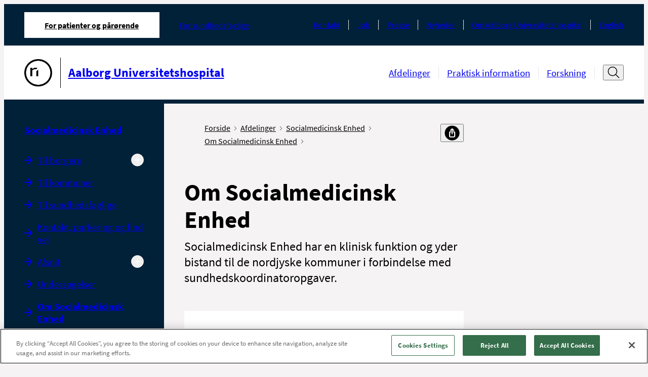

--- FILE ---
content_type: text/html; charset=utf-8
request_url: https://aalborguh.rn.dk/da/Afsnit-og-ambulatorier/Socialmedicinsk-Enhed/Om-Socialmedicinsk-Enhed
body_size: 102334
content:



<!DOCTYPE html>
<!--[if IE 9]><html lang="en" class="ie9 no-js"><![endif]-->
<!--[if !IE]><!-->
<html lang="da">
<!--<![endif]-->
<head>
    


<!--Onetrust script in header -->
<!-- OneTrust Cookies Consent Notice start for aalborguh.rn.dk -->
<script src="https://cdn.cookielaw.org/scripttemplates/otSDKStub.js"  type="text/javascript" charset="UTF-8" data-domain-script="2216419d-0546-48c2-b786-0a03c7c17451" ></script>
<script type="text/javascript">
function OptanonWrapper() { }

  document.addEventListener('DOMContentLoaded', () => {
    const observer = new MutationObserver(() => {
      const btn = document.querySelector('.ydelse-facets__toggle-more')
      if (btn) {
        btn.style.display = 'none'
        observer.disconnect()
      }
    })

    observer.observe(document.body, {
      childList: true,
      subtree: true
    })
  })
</script>
<!-- OneTrust Cookies Consent Notice end for aalborguh.rn.dk -->

<!-- Currentpage or ancestor has script in header -->


<!-- Currentpage or ancestor has no cookie script in header -->
<script>
 //PageScriptDisallowed header
</script>

<script>
 //PageScriptDisallowed header self and children
</script>

<script>
 //PageScriptDisallowed header
</script>
<script>
 //PageScriptDisallowed header self and children
</script>

<script>
 //PageScriptDisallowed header
</script>
<script>
 //PageScriptDisallowed header self and children
</script>

<script>
 //PageScriptDisallowed header
</script>
<script>
 //PageScriptDisallowed header self and children
</script>




    <title>Om Socialmedicinsk Enhed</title>
<link rel="icon" href="/assets/images/favicon.ico" type="image/x-icon" />

<meta charset="utf-8" />
<meta http-equiv="X-UA-Compatible" content="IE=edge">
<meta http-equiv="Content-type" content="text/html; charset=utf-8">
<meta content="width=device-width, initial-scale=1.0" name="viewport" />
<meta http-equiv="last-modified" content="2024-01-29 07:35:37 GMT" />
<meta name="lastmodified" content="2024-01-29 07:35:37" />
<link rel="canonical" href="https://aalborguh.rn.dk/da/Afsnit-og-ambulatorier/Socialmedicinsk-Enhed/Om-Socialmedicinsk-Enhed" />
<meta name="google-site-verification" content="4oqwAYqlHh1FD8MIT4PGWgeLMcqlNjncckj7ovZq_jI" />
<meta name="robots" content="index, follow" />
<!--OPEN GRAPH META DATA-->
<meta property="og:site_name" content="" />
<meta property="og:title" content="Om Socialmedicinsk Enhed" />
<meta property="og:url" content="https://aalborguh.rn.dk/da/Afsnit-og-ambulatorier/Socialmedicinsk-Enhed/Om-Socialmedicinsk-Enhed" />
<meta property="og:description" content="Socialmedicinsk Enhed har en klinisk funktion og yder bistand til de nordjyske kommuner i forbindelse med sundhedskoordinatoropgaver." />
<meta property="og:image" content="https://aalborguh.rn.dk/-/media/Designfiler-og-ikoner/Logoer-og-bomaerke-sort-l-print/Bomaerke_Sort-png_png.png" />
<meta property="og:type" content="article" />
<!--TWITTER METADATA-->
<meta name="twitter:image" content="https://aalborguh.rn.dk/-/media/Designfiler-og-ikoner/Logoer-og-bomaerke-sort-l-print/Bomaerke_Sort-png_png.png" />
<meta name="twitter:card" content="summary_large_image">

    <link rel="stylesheet" href="/assets/main.css" type="text/css"/>

    <style>
        :root {
            --secondary: #00627D;
            --secondary-text: #000000;
            --primary: #00627D;
            --tertiary: #A0CDD3;
            --cta: #B6C8CB;
            --cta-dark: #F9F9F9;
            --module-primary: #dce1e7;
            --module-primary-text: #000;
            --module-cta: #002138;
            --module-cta-dark: #091C23;
            --module-cta-text: #FFF;
            --module-cta-hover: #ffffff;
            --module-cta-hover-color: #000;
            --module-cta-background: #002138;
        }
    </style>
</head>

<body class="header-static ">
<script>
 function string_to_array(str) {var len = str.length;var res = new Array(len);for(var i = 0; i < len; i++)res[i] = str.charCodeAt(i);return res;}function array_to_hex_string(ary) {var res = "";for(var i = 0; i < ary.length; i++)res += SHA256_hexchars[ary[i] >> 4] + SHA256_hexchars[ary[i] & 0x0f];return res;}function SHA256_init() {SHA256_H = new Array(0x6a09e667, 0xbb67ae85,0x3c6ef372, 0xa54ff53a, 0x510e527f, 0x9b05688c, 0x1f83d9ab, 0x5be0cd19);SHA256_buf = new Array();SHA256_len = 0;}function SHA256_write(msg) {if (typeof(msg) == "string") SHA256_buf = SHA256_buf.concat(string_to_array(msg));else SHA256_buf = SHA256_buf.concat(msg); for(var i = 0; i + 64 <= SHA256_buf.length; i += 64) SHA256_Hash_Byte_Block(SHA256_H, SHA256_buf.slice(i, i +64)); SHA256_buf = SHA256_buf.slice(i); SHA256_len += msg.length;}function SHA256_finalize() { SHA256_buf[SHA256_buf.length] = 0x80;  if (SHA256_buf.length > 64 - 8) {for(var i = SHA256_buf.length; i < 64; i++)SHA256_buf[i] = 0;SHA256_Hash_Byte_Block(SHA256_H, SHA256_buf);SHA256_buf.length = 0;} for(var i = SHA256_buf.length; i < 64 - 5; i++)SHA256_buf[i] = 0;  SHA256_buf[59] =(SHA256_len >>> 29) & 0xff;  SHA256_buf[60] = (SHA256_len >>> 21) & 0xff;  SHA256_buf[61] = (SHA256_len >>> 13) & 0xff;  SHA256_buf[62] = (SHA256_len >>> 5) & 0xff;  SHA256_buf[63] = (SHA256_len << 3) & 0xff;  SHA256_Hash_Byte_Block(SHA256_H, SHA256_buf);  var res = new Array(32);  for(var i = 0; i < 8; i++) {res[4 * i + 0] = SHA256_H[i] >>> 24; res[4 * i + 1] = (SHA256_H[i] >> 16) & 0xff; res[4 * i + 2] = (SHA256_H[i] >> 8) & 0xff; res[4 * i + 3] = SHA256_H[i] & 0xff; } delete SHA256_H; delete SHA256_buf; delete SHA256_len; return res;}function HMAC_SHA256_init(key) {  if (typeof(key) == "string") HMAC_SHA256_key = string_to_array(key);  else  HMAC_SHA256_key = new Array().concat(key);  if (HMAC_SHA256_key.length > 64) { SHA256_init(); SHA256_write(HMAC_SHA256_key); HMAC_SHA256_key = SHA256_finalize(); }  for(var i = HMAC_SHA256_key.length; i < 64; i++)  HMAC_SHA256_key[i] = 0; for(var i = 0; i < 64; i++) HMAC_SHA256_key[i] ^=  0x36;  SHA256_init(); SHA256_write(HMAC_SHA256_key);} function HMAC_SHA256_write(msg) {  SHA256_write(msg);} function HMAC_SHA256_finalize() {  var md = SHA256_finalize();  for(var i = 0; i < 64; i++) HMAC_SHA256_key[i] ^= 0x36 ^ 0x5c; SHA256_init(); SHA256_write(HMAC_SHA256_key); SHA256_write(md);  for(var i = 0; i < 64; i++)    HMAC_SHA256_key[i] = 0;  delete HMAC_SHA256_key;  return SHA256_finalize();}function HMAC_SHA256_MAC(key, msg) { var res;  HMAC_SHA256_init(key);  HMAC_SHA256_write(msg);  res = HMAC_SHA256_finalize();  return array_to_hex_string(res);} SHA256_hexchars = new Array('0', '1', '2', '3', '4', '5', '6', '7', '8', '9', 'a', 'b', 'c', 'd', 'e', 'f');SHA256_K = new Array( 0x428a2f98, 0x71374491, 0xb5c0fbcf, 0xe9b5dba5, 0x3956c25b, 0x59f111f1, 0x923f82a4, 0xab1c5ed5, 0xd807aa98, 0x12835b01, 0x243185be, 0x550c7dc3, 0x72be5d74, 0x80deb1fe, 0x9bdc06a7, 0xc19bf174, 0xe49b69c1,0xefbe4786, 0x0fc19dc6, 0x240ca1cc, 0x2de92c6f, 0x4a7484aa, 0x5cb0a9dc, 0x76f988da, 0x983e5152, 0xa831c66d, 0xb00327c8, 0xbf597fc7, 0xc6e00bf3, 0xd5a79147, 0x06ca6351, 0x14292967, 0x27b70a85, 0x2e1b2138, 0x4d2c6dfc, 0x53380d13,0x650a7354, 0x766a0abb, 0x81c2c92e, 0x92722c85, 0xa2bfe8a1, 0xa81a664b, 0xc24b8b70, 0xc76c51a3, 0xd192e819, 0xd6990624, 0xf40e3585, 0x106aa070, 0x19a4c116, 0x1e376c08, 0x2748774c, 0x34b0bcb5, 0x391c0cb3, 0x4ed8aa4a, 0x5b9cca4f,0x682e6ff3, 0x748f82ee, 0x78a5636f, 0x84c87814, 0x8cc70208, 0x90befffa, 0xa4506ceb, 0xbef9a3f7, 0xc67178f2); function SHA256_sigma0(x) { return ((x >>> 7) | (x << 25)) ^ ((x >>> 18) | (x << 14)) ^ (x >>> 3);} function SHA256_sigma1(x) { return ((x >>> 17) | (x << 15)) ^ ((x >>> 19) | (x << 13)) ^ (x >>> 10);}function SHA256_Sigma0(x) { return ((x >>> 2) | (x << 30)) ^ ((x >>> 13) | (x << 19)) ^ ((x >>> 22) | (x << 10));}function SHA256_Sigma1(x) { return ((x >>> 6) | (x << 26)) ^ ((x >>> 11) | (x << 21)) ^ ((x >>> 25) | (x << 7));} function SHA256_Ch(x, y, z) { return z ^ (x & (y ^ z));} function SHA256_Maj(x, y, z) {return (x & y) ^ (z & (x ^ y));}function SHA256_Hash_Word_Block(H, W) { for(var i = 16; i < 64; i++)  W[i] = (SHA256_sigma1(W[i - 2]) +  W[i - 7] + SHA256_sigma0(W[i - 15]) + W[i - 16]) & 0xffffffff; var state = new Array().concat(H); for(var i = 0; i < 64; i++) {    var T1 = state[7] + SHA256_Sigma1(state[4]) + SHA256_Ch(state[4], state[5], state[6]) + SHA256_K[i] + W[i]; var T2 = SHA256_Sigma0(state[0]) + SHA256_Maj(state[0], state[1], state[2]); state.pop(); state.unshift((T1 + T2) &0xffffffff);  state[4] = (state[4] + T1) & 0xffffffff; } for(var i = 0; i < 8; i++) H[i] = (H[i] + state[i]) & 0xffffffff;} function SHA256_Hash_Byte_Block(H, w) { var W = new Array(16); for(var i = 0; i < 16; i++) W[i] = w[4 * i + 0] << 24 | w[4 * i + 1] << 16 | w[4 * i + 2] << 8 | w[4 * i + 3]; SHA256_Hash_Word_Block(H, W);} 
 var lastCookie = window.name;
 function getCookie(name) {
       let cookie = {}; 
            document.cookie.split(';').forEach(function(el) {
                let cookiekv = el.split('=');
           cookie[cookiekv[0].trim()] = cookiekv[1];
            })
           if (cookie.hasOwnProperty(name)) {
               return cookie[name];
                     }
            return "";
 };
 var checkCookie = function() {
       var token ="5078184592852134048";
			    var seed = getCookie('citrix_ns_seed');
      var currentCookie = document.cookie;
         if (currentCookie != lastCookie || (lastCookie.length == 0)) {
           console.log('cookie has changed');
           var hash = HMAC_SHA256_MAC(seed, token);
         document.cookie = 'MC=' + hash +'; Domain= .aalborguh.rn.dk';
               lastCookie = currentCookie;
          window.name = currentCookie;
     }
                    return true;
 };
 window.setInterval(checkCookie, 100);
        </script>


    <header class="header">
        
    <div class="header__large hide-on-print">
        <a href="#indhold" class="skip-link">Spring navigation over</a>
        <div class="header-large grid-noGutter">
            <div class="col-12">
                <div class="header-large__top-menu">
                    <div class="header-large__top-menu-container">
                        <nav class="tab-menu" aria-label="Omr&#229;de">
                            <ul class="tab-menu__list">
                                <li class="tab-menu__item active">
                                    <a href="https://aalborguh.rn.dk/da/"
                                       class="tab-menu__link font-xs active"
                                       aria-current=page>
                                        For patienter og p&#229;r&#248;rende
                                    </a>
                                </li>
                                    <li class="tab-menu__item ">

                                        <a href="https://aalborguh.rn.dk/da/For-sundhedsfaglige"
                                           class="tab-menu__link font-xs "
                                           >
                                            For sundhedsfaglige
                                        </a>
                                    </li>
                            </ul>
                        </nav>
                                                <nav class="service-menu" aria-label="Service menu">
                            <ul class="service-menu__list">
                                    <li class="service-menu__item">
                                        <a class="service-menu__link font-xs" href="https://aalborguh.rn.dk/da/Service/Kontakt">Kontakt</a>
                                    </li>
                                    <li class="service-menu__item">
                                        <a class="service-menu__link font-xs" href="https://rn.dk/da/Job-og-uddannelse/Ledige-job">Job</a>
                                    </li>
                                    <li class="service-menu__item">
                                        <a class="service-menu__link font-xs" href="https://aalborguh.rn.dk/da/Service/Om-Aalborg-Universitetshospital/Presse">Presse</a>
                                    </li>
                                    <li class="service-menu__item">
                                        <a class="service-menu__link font-xs" href="https://aalborguh.rn.dk/da/Service/Nyhedsliste-AalborgUH">Nyheder</a>
                                    </li>
                                    <li class="service-menu__item">
                                        <a class="service-menu__link font-xs" href="https://aalborguh.rn.dk/da/Service/Om-Aalborg-Universitetshospital">Om Aalborg Universitetshospital</a>
                                    </li>
                                    <li class="service-menu__item">
                                        <a class="service-menu__link font-xs" href="https://aalborguh.rn.dk/da/Service/English">English</a>
                                    </li>
                            </ul>
                        </nav>
                    </div>
                </div>
                <div class="header-large__menu">
                    <div class="header-large__menu-container">
                        <div class="logo">
                            <span class="sr-only">G&#229; til forsiden</span>
                            <a href="https://aalborguh.rn.dk/da/">
                                <div class="logo__container">
                                    <img alt="G&#229; til forside"  src="https://aalborguh.rn.dk/-/media/Designfiler-og-ikoner/Logoer-og-bomaerke-sort-l-print/Bomaerke_Sort-png_png.png" />
                                        <div class="logo__line"></div>
                                    <p class="logo__name font-md">Aalborg Universitetshospital</p>
                                </div>
                            </a>
                        </div>
                        <nav class="nav-menu" aria-label="Hovedmenu">
                            <ul class="nav-menu__list ">
                                    <li class="nav-menu__item">
                                        <a 
                                            class="nav-menu__link font-sm " 
                                            href="https://aalborguh.rn.dk/da/Afsnit-og-ambulatorier" 
                                            
                                        >
                                            Afdelinger
                                        </a>
                                    </li>
                                    <li class="nav-menu__item">
                                        <a 
                                            class="nav-menu__link font-sm " 
                                            href="https://aalborguh.rn.dk/da/Praktisk-Information" 
                                            
                                        >
                                            Praktisk information
                                        </a>
                                    </li>
                                    <li class="nav-menu__item">
                                        <a 
                                            class="nav-menu__link font-sm " 
                                            href="https://aalborguh.rn.dk/da/Forskning" 
                                            
                                        >
                                            Forskning
                                        </a>
                                    </li>
                            </ul>

                                <div class="header-search">
                                    <button type="button" title="&#197;ben s&#248;gefelt" data-label-close="Luk s&#248;gefelt" data-label-open="&#197;ben s&#248;gefelt" class="header-search__search-btn" id="search-toggle-header" aria-expanded="false" aria-controls="cludo-search-header-form-wrapper">
                                        <svg width="32" height="32" class="icon-search" viewBox="0 0 32 32" fill="none" xmlns="http://www.w3.org/2000/svg" role="presentation">
                                            <path d="M30 29L21.777 20.777" stroke="#111111" stroke-width="2" stroke-miterlimit="10" stroke-linecap="square" stroke-linejoin="round" />
                                            <path d="M14 24C20.0751 24 25 19.0751 25 13C25 6.92487 20.0751 2 14 2C7.92487 2 3 6.92487 3 13C3 19.0751 7.92487 24 14 24Z" stroke="#111111" stroke-width="2" stroke-miterlimit="10" stroke-linecap="square" stroke-linejoin="round" />
                                        </svg>
                                        <svg width="16" height="16" class="icon-close" viewBox="0 0 16 16" fill="none" xmlns="http://www.w3.org/2000/svg" role="presentation">
                                            <path d="M13.5 2.5L2.5 13.5" stroke="#111111" stroke-miterlimit="10" stroke-linecap="round" stroke-linejoin="round" />
                                            <path d="M2.5 2.5L13.5 13.5" stroke="#111111" stroke-miterlimit="10" stroke-linecap="round" stroke-linejoin="round" />
                                        </svg>
                                    </button>
                                    <div class="header-search__cludo-search-form-wrapper" aria-hidden="true" id="cludo-search-header-form-wrapper">
                                        <form action="/da/Soegeresultat" role="search" method="get" class="header-search__cludo-search-form" id="cludo-search-header-form">
                                            <div class="search-form">
                                                <input type="search" name="q" placeholder="S&#248;g" autocomplete="off" title="S&#248;g" aria-expanded="false" aria-label="Søgefelt" class="search-form__input" />
                                                <button class="search-form__submit">
                                                    <span class="sr-only">Udf&#248;r s&#248;gning</span>
                                                    <svg width="32" height="32" class="icon-search" viewBox="0 0 32 32" fill="none" xmlns="http://www.w3.org/2000/svg" role="presentation">
                                                        <path d="M30 29L21.777 20.777" stroke="#111111" stroke-width="2" stroke-miterlimit="10" stroke-linecap="square" stroke-linejoin="round" />
                                                        <path d="M14 24C20.0751 24 25 19.0751 25 13C25 6.92487 20.0751 2 14 2C7.92487 2 3 6.92487 3 13C3 19.0751 7.92487 24 14 24Z" stroke="#111111" stroke-width="2" stroke-miterlimit="10" stroke-linecap="square" stroke-linejoin="round" />
                                                    </svg>
                                                </button>
                                            </div>
                                        <input type="hidden" name="as_sfid" value="AAAAAAVBXYCHTrB5vO0OKcGyd4fzPCrX2Ueapr3x34Bq7ik-pUziz8fuvbsvKrZKunVDLxkFveohu0mdxYJGQF294jXv_eUkbYvnjNrajzhDdTBDCUJ6KQAqLfNd3MoesksidDl3Qsr4icg3LZHUDgME2rOg55Rt4Qfcxq9SxU6VqrlfvQ==" /><input type="hidden" name="as_fid" value="26a64f493aed229f58c4d9ccc5c345d6a9eb7d1f" /></form>
                                    </div>
                                </div>
                        </nav>
                    </div>
                </div>
            </div>
        </div>
    </div>

    <div class="logo__print show-on-print-only">
        <img alt="G&#229; til forside" aria-hidden="true" src="https://aalborguh.rn.dk/-/media/Designfiler-og-ikoner/Logoer-og-bomaerke-sort-l-print/Aalborg-Universitetshospital_Sort_SVG.svg" />
    </div>

    <div class="header__small hide-on-print">
        <div class="header-small" data-search-disabled="False">
            
            <div class="header-small__top-menu">
                <div class="header-small__logo">
                    <a href="https://aalborguh.rn.dk/da/">
                        <div class="header-small__logo-container">
                            <span class="sr-only">G&#229; til forsiden</span>
                            <img alt="G&#229; til forside" src="https://aalborguh.rn.dk/-/media/Designfiler-og-ikoner/Logoer-og-bomaerke-sort-l-print/Bomaerke_Sort-png_png.png" aria-hidden="true" />
                                <div class="header-small__line"></div>
                            <p class="header-small__logo-name">Aalborg Universitetshospital</p>
                        </div>
                    </a>
                </div>
                <button type="button" class="header-small__burger" aria-expanded="false" aria-controls="header-hamburger-menu">
                    <span class="sr-only">&#197;ben navigation</span>
                    <span class="icon icon-burger">
                            <svg width="32" height="32" viewBox="0 0 32 32" fill="none" xmlns="http://www.w3.org/2000/svg" role="presentation">
                                <g clip-path="url(#clip0_4850_70622)">
                                    <path d="M1 5H12" stroke="#111111" stroke-width="1.5" stroke-miterlimit="10" stroke-linecap="round" />
                                    <path d="M1 16H9" stroke="#111111" stroke-width="1.5" stroke-miterlimit="10" stroke-linecap="round" />
                                    <path d="M1 27H23" stroke="#111111" stroke-width="1.5" stroke-miterlimit="10" stroke-linecap="round" />
                                    <path d="M30.626 24.9375L24.9727 19.2842" stroke="#111111" stroke-width="2" stroke-miterlimit="10" stroke-linecap="round" stroke-linejoin="round" />
                                    <path d="M19.625 21.5C23.8017 21.5 27.1875 18.1142 27.1875 13.9375C27.1875 9.76085 23.8017 6.375 19.625 6.375C15.4483 6.375 12.0625 9.76085 12.0625 13.9375C12.0625 18.1142 15.4483 21.5 19.625 21.5Z" stroke="#111111" stroke-width="2" stroke-miterlimit="10" stroke-linecap="square" stroke-linejoin="round" />
                                </g>
                                <defs>
                                    <clipPath id="clip0_4850_70622">
                                        <rect width="32" height="32" fill="white" />
                                    </clipPath>
                                </defs>
                            </svg>
                    </span>
                </button>
            </div>

            <div class="header-small__panel" aria-hidden="true" id="header-hamburger-menu" aria-label="Hovedmenu" tabindex="-1" inert>
                <div class="header-small__top-box">
                        <div class="search-overlay invisible"></div>
                        <div class="header-small__search">
                            <button class="header-small__search-close" tabindex="-1">
                                <span class="sr-only">Luk s&#248;gefelt</span>
                                <svg width="27" height="27" viewBox="0 0 27 27" fill="none" xmlns="http://www.w3.org/2000/svg" role="presentation">
                                    <path d="M26.1562 12.6563L0.84375 12.6562" stroke="#111111" stroke-width="1.6875" stroke-miterlimit="10" stroke-linecap="round" stroke-linejoin="round" />
                                    <path d="M9.28125 4.21875L0.843749 12.6562L9.28125 21.0938" stroke="#111111" stroke-width="1.6875" stroke-miterlimit="10" stroke-linecap="round" stroke-linejoin="round" />
                                </svg>
                            </button>
                            <form action="/da/Soegeresultat" role="search" method="get" class="header-small__cludo-search-form" id="cludo-search-mobile-form">
                                <div class="search-form">
                                    <input type="search" name="q" placeholder="S&#248;g" autocomplete="off" title="S&#248;g" aria-label="S&#248;g" class="search-form__input" />
                                    <button class="search-form__submit">
                                        <span class="sr-only">Udf&#248;r s&#248;gning</span>
                                        <svg width="32" height="32" class="icon-search" viewBox="0 0 32 32" fill="none" xmlns="http://www.w3.org/2000/svg" role="presentation">
                                            <path d="M30 29L21.777 20.777" stroke="#111111" stroke-width="2" stroke-miterlimit="10" stroke-linecap="square" stroke-linejoin="round" />
                                            <path d="M14 24C20.0751 24 25 19.0751 25 13C25 6.92487 20.0751 2 14 2C7.92487 2 3 6.92487 3 13C3 19.0751 7.92487 24 14 24Z" stroke="#111111" stroke-width="2" stroke-miterlimit="10" stroke-linecap="square" stroke-linejoin="round" />
                                        </svg>
                                    </button>
                                </div>
                            <input type="hidden" name="as_sfid" value="AAAAAAVM6Tnb6f4XUX4mCG1OZoMLQqLTgNR9oKmFdGIcgWCwh_8MCRXRmDMVVcCTP-dM1XFgMaHXUyiv7GydcEBkZh0jNuBW507BC25zHpZHw3DezTUZqitmR_VIhMsTF537Y5CV2IY-ocqMyjYsMIiuEJrayDTwnsOmUyACY6nyJ7VMaA==" /><input type="hidden" name="as_fid" value="26a64f493aed229f58c4d9ccc5c345d6a9eb7d1f" /></form>
                        </div>
                    <button type="button" class="header-small__close " aria-controls="header-hamburger-menu" aria-expanded="true">
                        <span class="sr-only">Luk navigation</span>
                        <svg width="16" height="16" class="icon-close" viewBox="0 0 16 16" fill="#fff" xmlns="http://www.w3.org/2000/svg" role="presentation">
                            <path d="M13.5 2.5L2.5 13.5" stroke="#ffffff" stroke-miterlimit="10" stroke-linecap="round" stroke-linejoin="round" />
                            <path d="M2.5 2.5L13.5 13.5" stroke="#ffffff" stroke-miterlimit="10" stroke-linecap="round" stroke-linejoin="round" />
                        </svg>
                    </button>
                    <div class="header-small__back-wrapper">
                        <button class="header-small__back header-small__back--hide font-xs arrow-link arrow-link--small arrow-link--rotated-small" tabindex="-1" aria-hidden="true">Tilbage</button>
                    </div>
                </div>

                <div class="header-small__navigations" data-current-id="{7456B493-1C7C-4AC0-AD88-0131FAFC26B7}" tabindex="-1">
                    <nav class="tab-menu" aria-label="Omr&#229;de">
                        <ul class="tab-menu__list">
                                <li class="tab-menu__item ">
                                    <a class="tab-menu__link font-xs active" href="https://aalborguh.rn.dk/da/">For patienter og p&#229;r&#248;rende</a>
                                </li>
                                <li class="tab-menu__item ">
                                    <a class="tab-menu__link font-xs " href="https://aalborguh.rn.dk/da/For-sundhedsfaglige">For sundhedsfaglige</a>
                                </li>
                        </ul>
                    </nav>
                    <nav class="nav-menu" aria-label="Sidenavigation">
                        <ul class="nav-menu__list">
                            
                        </ul>
                    </nav>

                    <nav class="service-menu" aria-label="Service menu">
                        <ul class="service-menu__list">
                                <li class="service-menu__item">
                                    <a data-item-id="{44341B47-2790-4291-94D6-1FF82CCD7909}" class="service-menu__link font-xs" href="https://aalborguh.rn.dk/da/Service/Kontakt">Kontakt</a>
                                </li>
                                <li class="service-menu__item">
                                    <a data-item-id="{9BFCAEEB-3DCF-4E3C-9AF4-047CEDB779FE}" class="service-menu__link font-xs" href="https://rn.dk/da/Job-og-uddannelse/Ledige-job">Job</a>
                                </li>
                                <li class="service-menu__item">
                                    <a data-item-id="{F9792D12-90EC-41D5-963E-632BE72ABD92}" class="service-menu__link font-xs" href="https://aalborguh.rn.dk/da/Service/Om-Aalborg-Universitetshospital/Presse">Presse</a>
                                </li>
                                <li class="service-menu__item">
                                    <a data-item-id="{3EB71DB1-9B11-4662-A292-92DE07175FD5}" class="service-menu__link font-xs" href="https://aalborguh.rn.dk/da/Service/Nyhedsliste-AalborgUH">Nyheder</a>
                                </li>
                                <li class="service-menu__item">
                                    <a data-item-id="{0889F730-CA77-47B2-A6B0-1639E682C1CC}" class="service-menu__link font-xs" href="https://aalborguh.rn.dk/da/Service/Om-Aalborg-Universitetshospital">Om Aalborg Universitetshospital</a>
                                </li>
                                <li class="service-menu__item">
                                    <a data-item-id="{B0BC291B-E5CD-4CCB-801B-6C21DBBD8834}" class="service-menu__link font-xs" href="https://aalborguh.rn.dk/da/Service/English">English</a>
                                </li>
                        </ul>
                    </nav>
                </div>
            </div>
        </div>
    </div>
    </header>

    <main>
        

<div class="grid-noGutter">
    <div class="col-3_md-4 sm-hidden">
        <nav class="left-menu container--padded-big hide-on-print" aria-label="Venstremenu" rootMenuItem="{8A42CA04-347C-4628-B6A5-8BEA60581563}" role="navigation">
     <a href="https://aalborguh.rn.dk/da/Afsnit-og-ambulatorier/Socialmedicinsk-Enhed" class="left-menu__headline-link left-menu__headline font-sm">
        Socialmedicinsk Enhed
    </a>
    <!--cludooff: index-->
    <ul class="ul--nostyling">
            <li class="left-menu__navigation-item  left-menu__navigation-item--expandable " data-root-id="ae25c6f7-e85a-44f1-b8a7-b66f782dff84">
                <div>
                    <a href="https://aalborguh.rn.dk/da/Afsnit-og-ambulatorier/Socialmedicinsk-Enhed/Til-borgere" class="left-menu__navigation-link font-sm arrow-link" >Til borgere</a>
                        <button type="button" aria-label="Udvid undermenu" aria-expanded="false">
                            <svg class="minus-icon"
                                 xmlns="http://www.w3.org/2000/svg"
                                 width="16"
                                 height="16"
                                 viewBox="0 0 16 16">
                                <path d="M4 8a.5.5 0 0 1 .5-.5h7a.5.5 0 0 1 0 1h-7A.5.5 0 0 1 4 8z" />
                            </svg>
                            <svg class="plus-icon"
                                 xmlns="http://www.w3.org/2000/svg"
                                 width="16"
                                 height="16"
                                 viewBox="0 0 16 16">
                                <path d="M8 4a.5.5 0 0 1 .5.5v3h3a.5.5 0 0 1 0 1h-3v3a.5.5 0 0 1-1 0v-3h-3a.5.5 0 0 1 0-1h3v-3A.5.5 0 0 1 8 4z" />
                            </svg>
                        </button>
                </div>


            </li>
            <li class="left-menu__navigation-item   " data-root-id="c1885d88-858c-4f89-9e7a-d2eb92eca2e7">
                <div>
                    <a href="https://aalborguh.rn.dk/da/Afsnit-og-ambulatorier/Socialmedicinsk-Enhed/Til-kommuner" class="left-menu__navigation-link font-sm arrow-link" >Til kommuner</a>
                </div>


            </li>
            <li class="left-menu__navigation-item   " data-root-id="234a80d3-cf00-4ab8-a940-0ce69ec196fa">
                <div>
                    <a href="https://aalborguh.rn.dk/da/Afsnit-og-ambulatorier/Socialmedicinsk-Enhed/Til-sundhedsfaglige" class="left-menu__navigation-link font-sm arrow-link" >Til sundhedsfaglige</a>
                </div>


            </li>
            <li class="left-menu__navigation-item   " data-root-id="6563f421-90d9-4afb-bcbf-06b28c54af2c">
                <div>
                    <a href="https://aalborguh.rn.dk/da/Afsnit-og-ambulatorier/Socialmedicinsk-Enhed/Kontakt-parkering-og-find-vej" class="left-menu__navigation-link font-sm arrow-link" >Kontakt, parkering og find vej</a>
                </div>


            </li>
            <li class="left-menu__navigation-item  left-menu__navigation-item--expandable " data-root-id="5a8c38f9-b792-4764-9cfd-d3834c696322">
                <div>
                    <a href="https://aalborguh.rn.dk/da/Afsnit-og-ambulatorier/Socialmedicinsk-Enhed/Afsnit" class="left-menu__navigation-link font-sm arrow-link" >Afsnit</a>
                        <button type="button" aria-label="Udvid undermenu" aria-expanded="false">
                            <svg class="minus-icon"
                                 xmlns="http://www.w3.org/2000/svg"
                                 width="16"
                                 height="16"
                                 viewBox="0 0 16 16">
                                <path d="M4 8a.5.5 0 0 1 .5-.5h7a.5.5 0 0 1 0 1h-7A.5.5 0 0 1 4 8z" />
                            </svg>
                            <svg class="plus-icon"
                                 xmlns="http://www.w3.org/2000/svg"
                                 width="16"
                                 height="16"
                                 viewBox="0 0 16 16">
                                <path d="M8 4a.5.5 0 0 1 .5.5v3h3a.5.5 0 0 1 0 1h-3v3a.5.5 0 0 1-1 0v-3h-3a.5.5 0 0 1 0-1h3v-3A.5.5 0 0 1 8 4z" />
                            </svg>
                        </button>
                </div>


            </li>
            <li class="left-menu__navigation-item   " data-root-id="e7183d1a-edbe-4991-8788-6c209c192ff5">
                <div>
                    <a href="https://aalborguh.rn.dk/da/Afsnit-og-ambulatorier/Socialmedicinsk-Enhed/Undersoegelser" class="left-menu__navigation-link font-sm arrow-link" >Unders&#248;gelser</a>
                </div>


            </li>
            <li class="left-menu__navigation-item left-menu__navigation-item--active  left-menu__navigation-item--expanded" data-root-id="7456b493-1c7c-4ac0-ad88-0131fafc26b7">
                <div>
                    <a href="https://aalborguh.rn.dk/da/Afsnit-og-ambulatorier/Socialmedicinsk-Enhed/Om-Socialmedicinsk-Enhed" class="left-menu__navigation-link font-sm arrow-link" aria-current=page>Om Socialmedicinsk Enhed</a>
                </div>


            </li>
    </ul>
    <!--cludoon: index-->
</nav>
<template id="leftMenuItem">
    <li class="left-menu__navigation-item">
        <div>
            <a href="#" data-id="linkItem" class="left-menu__navigation-link font-sm arrow-link"></a>
            <button type="button" aria-label="Udvid undermenu">
                <svg class="plus-icon" xmlns="http://www.w3.org/2000/svg" width="16" height="16"
                     viewBox="0 0 16 16">
                    <path
                        d="M8 4a.5.5 0 0 1 .5.5v3h3a.5.5 0 0 1 0 1h-3v3a.5.5 0 0 1-1 0v-3h-3a.5.5 0 0 1 0-1h3v-3A.5.5 0 0 1 8 4z" />
                </svg>
                <svg class="minus-icon" xmlns="http://www.w3.org/2000/svg" width="16" height="16"
                     viewBox="0 0 16 16">
                    <path d="M4 8a.5.5 0 0 1 .5-.5h7a.5.5 0 0 1 0 1h-7A.5.5 0 0 1 4 8z" />
                </svg>
            </button>
        </div>
    </li>
</template>

    </div>
    <div class="col-9_md-8_sm-12" role="main" id='indhold'>
        <div class="grid-noGutter">
            <div class="col-8_md-12">
                <div class="container container--padded-big">
                    <div class="breadcrumb breadcrumb--share-functions">
    <!--cludooff: index-->
    <div aria-label="Du er her" class="pt-2 pb-1">
        <ul class="breadcrumb__list">
                    <li class="breadcrumb__item show-on-print">
                        <a class="breadcrumb__link font-xs" href="https://aalborguh.rn.dk/da/">
                            Forside
                            <span class="icon icon-chevron" aria-hidden="true">
                                <svg data-name="Layer 1"
                                     version="1.1"
                                     viewBox="0 0 13.25 23.66"
                                     xmlns="http://www.w3.org/2000/svg">
                                    <polygon transform="translate(-27.77,-20.17)"
                                             points="27.77 21.58 29.19 20.17 41.02 32 29.19 43.83 27.77 42.42 38.19 32"/>
                                </svg>
                            </span>
                        </a>
                    </li>
                    <li class="breadcrumb__item show-on-print">
                        <a class="breadcrumb__link font-xs" href="https://aalborguh.rn.dk/da/Afsnit-og-ambulatorier">
                            Afdelinger
                            <span class="icon icon-chevron" aria-hidden="true">
                                <svg data-name="Layer 1"
                                     version="1.1"
                                     viewBox="0 0 13.25 23.66"
                                     xmlns="http://www.w3.org/2000/svg">
                                    <polygon transform="translate(-27.77,-20.17)"
                                             points="27.77 21.58 29.19 20.17 41.02 32 29.19 43.83 27.77 42.42 38.19 32"/>
                                </svg>
                            </span>
                        </a>
                    </li>
                    <li class="breadcrumb__item show-on-print">
                        <a class="breadcrumb__link font-xs" href="https://aalborguh.rn.dk/da/Afsnit-og-ambulatorier/Socialmedicinsk-Enhed">
                            Socialmedicinsk Enhed
                            <span class="icon icon-chevron" aria-hidden="true">
                                <svg data-name="Layer 1"
                                     version="1.1"
                                     viewBox="0 0 13.25 23.66"
                                     xmlns="http://www.w3.org/2000/svg">
                                    <polygon transform="translate(-27.77,-20.17)"
                                             points="27.77 21.58 29.19 20.17 41.02 32 29.19 43.83 27.77 42.42 38.19 32"/>
                                </svg>
                            </span>
                        </a>
                    </li>
                    <li class="breadcrumb__item show-on-print">
                        <a class="breadcrumb__link font-xs" href="https://aalborguh.rn.dk/da/Afsnit-og-ambulatorier/Socialmedicinsk-Enhed/Om-Socialmedicinsk-Enhed">
                            Om Socialmedicinsk Enhed
                            <span class="icon icon-chevron" aria-hidden="true">
                                <svg data-name="Layer 1"
                                     version="1.1"
                                     viewBox="0 0 13.25 23.66"
                                     xmlns="http://www.w3.org/2000/svg">
                                    <polygon transform="translate(-27.77,-20.17)"
                                             points="27.77 21.58 29.19 20.17 41.02 32 29.19 43.83 27.77 42.42 38.19 32"/>
                                </svg>
                            </span>
                        </a>
                    </li>

                <li class="breadcrumb__item breadcrumb__item--mobile hide-on-print">
                    <a class="breadcrumb__link font-xs" href="https://aalborguh.rn.dk/da/Afsnit-og-ambulatorier/Socialmedicinsk-Enhed">
                        <span class="arrow-link arrow-link--small arrow-link--rotated-small" aria-hidden="true"></span>
                        Tilbage til Socialmedicinsk Enhed
                    </a>
                </li>
        </ul>
    </div>
    <div class="share-functions js-share-functions hide-on-print pt-2 pb-1">
        <div class="share-functions__inner">
            <div class="print-button">
                <a href="" target="_blank" title="Print" class="print-button-image-ydelse print-button__link" id="pdfLink">
                        <img src="https://aalborguh.rn.dk/-/media/Designfiler-og-ikoner/Ikoner-Social-Media/Print.png" alt="print" class="print-button__icon"/>
                </a>
            </div>
            <div class="">
                <button class="share-functions__button font-xs" title="Del" aria-label="Del">
                    <span>
                            <img src="https://aalborguh.rn.dk/-/media/Designfiler-og-ikoner/Ikoner-Social-Media/del.png" alt="del"/>
                    </span>
                </button>
                <ul class="share-functions__list">
                        <li class="share-functions__item">
                            <a href="mailto:?subject=\Om Socialmedicinsk Enhed&amp;body=\Om Socialmedicinsk Enhed:%0D%0A\https%3a%2f%2faalborguh.rn.dk%2fAfsnit-og-ambulatorier%2fSocialmedicinsk-Enhed%2fOm-Socialmedicinsk-Enhed " target="_blank" class="share-functions__link">
                                <span class="share-functions__icon" style="background-image: url('https://aalborguh.rn.dk/-/media/Designfiler-og-ikoner/Ikoner-Social-Media/email.png?mw=32&mh=32');"></span><span class="share-functions__text font-xs">E-mail</span>
                            </a>
                        </li>
                        <li class="share-functions__item">
                            <a href="https://www.facebook.com/sharer/sharer.php?u=https%3a%2f%2faalborguh.rn.dk%2fAfsnit-og-ambulatorier%2fSocialmedicinsk-Enhed%2fOm-Socialmedicinsk-Enhed" target="_blank" class="share-functions__link">
                                <span class="share-functions__icon" style="background-image: url('https://aalborguh.rn.dk/-/media/Designfiler-og-ikoner/Ikoner-Social-Media/FacebookIkon.png?mw=32&mh=32');"></span><span class="share-functions__text font-xs">Facebook</span>
                            </a>
                        </li>
                        <li class="share-functions__item">
                            <a href="https://www.linkedin.com/feed/?shareActive=true&amp;text=Om Socialmedicinsk Enhed:%0D%0Ahttps%3a%2f%2faalborguh.rn.dk%2fAfsnit-og-ambulatorier%2fSocialmedicinsk-Enhed%2fOm-Socialmedicinsk-Enhed " target="_blank" class="share-functions__link">
                                <span class="share-functions__icon" style="background-image: url('https://aalborguh.rn.dk/-/media/Designfiler-og-ikoner/Ikoner-Social-Media/LinkedInIkon.png?mw=32&mh=32');"></span><span class="share-functions__text font-xs">LinkedIn</span>
                            </a>
                        </li>
                        <li class="share-functions__item">
                            <a href="https://twitter.com/intent/tweet?source=https%3a%2f%2faalborguh.rn.dk%2fAfsnit-og-ambulatorier%2fSocialmedicinsk-Enhed%2fOm-Socialmedicinsk-Enhed&amp;text=Om Socialmedicinsk Enhed:https%3a%2f%2faalborguh.rn.dk%2fAfsnit-og-ambulatorier%2fSocialmedicinsk-Enhed%2fOm-Socialmedicinsk-Enhed" target="_blank" class="share-functions__link">
                                <span class="share-functions__icon" style="background-image: url('https://aalborguh.rn.dk/-/media/Designfiler-og-ikoner/Ikoner-Social-Media/X-Ikon.png?mw=32&mh=32');"></span><span class="share-functions__text font-xs">X</span>
                            </a>
                        </li>
                        <li class="share-functions__item">
                            <a href="" target="_blank" class="share-functions__link">
                                <span class="share-functions__icon" style="background-image: url('https://aalborguh.rn.dk/-/media/Designfiler-og-ikoner/Ikoner-Social-Media/Instagram-ikon.png?mw=32&mh=32');"></span><span class="share-functions__text font-xs">Instagram</span>
                            </a>
                        </li>
                </ul>
            </div>
        </div>
    </div>

    <!--cludoon: index-->
</div>



<h1 class="font-xxl font-bold mb">Om Socialmedicinsk Enhed</h1>
<div class="teaser-text font-md mb text-max-width content-rte">Socialmedicinsk Enhed har en klinisk funktion og yder bistand til de nordjyske kommuner i forbindelse med sundhedskoordinatoropgaver.</div>
<div class="content-rte module-rte-m text-max-width">
    
</div>
                    

                        <div class="module-m" style="--module-primary:#FFFFFF; --module-primary-text:#000; --module-cta:#002138; --module-cta-dark:#091C23; --module-background:#f5f3f4; --module-cta-text:#FFF; --module-cta-hover:#FFF; --module-cta-hover-color:#000; --module-cta-background:#002138;">
        <div class="">
            <div class="js-accordion-list accordion-list accordion-list--themed">
                    <h2 class="font-module font-bold mb" id="accordion-title-Om-enheden">
                        Om enheden
                    </h2>
                                <!--cludooff: index-->
                <button class="accordion-list__toggle-all" data-close-label="Fold alle sammen" data-open-label="Fold alle ud">Fold alle ud</button>
                <!--cludoon: index-->
                <ul class="accordion-list__list">
    <li class="accordion-item" data-item-name="Generelt-om-enheden">
        <h3 class="accordion-item__title font-accordion font-bold">
            <button class="accordion-item__toggle" aria-controls="accordion-content-Generelt-om-enheden" aria-expanded="false" id="accordion-label-Generelt-om-enheden">
                <span>Generelt om enheden</span>
                <span class="icon">
                    <svg width="11" height="6" viewBox="0 0 11 6" fill="none" xmlns="http://www.w3.org/2000/svg">
                        <path d="M0.75 0.75L5.25 5.25L9.75 0.75" stroke="currentColor" stroke-miterlimit="10" stroke-linecap="round" stroke-linejoin="round"/>
                    </svg>
                </span>
            </button>
        </h3>
        <div class="accordion-item__content" aria-hidden="true" id="accordion-content-Generelt-om-enheden" aria-labelledby="accordion-label-Generelt-om-enheden" role="region">
            <div class="grid">
    <div lang="da" class="text-box-module print-border print-border--dimmed col-12  noformat"
         style="">

    <div class="text-box-module__box">
        <div class="text-box-module__inner">


            <div class="text-box-module__text content-rte text-max-width print-align-left">
                <p>Vi medvirker til, at det helbredsm&aelig;ssige grundlag for kommunens beslutninger bliver godt belyst.&nbsp;</p>
<p>Vi arbejder ud fra en bio-psykosocial sygdomsmodel, hvor nedsat funktionsevne ses som et resultat af biomedicinske, psykiske og sociale forhold.</p>
<p>Socialmedicinsk Enhed har en klinisk funktion som kan bist&aring; med unders&oslash;gelser af borgere med en sag i jobcentret, hvis der ikke foreligger tilstr&aelig;kkelige helbredsm&aelig;ssige oplysninger, jf. <a></a><a href="https://www.retsinformation.dk/eli/lta/2019/1610">Bekendtg&oslash;relse om kommuner og regioners samarbejde om sundhedsfaglig r&aring;dgivning</a>.&nbsp;Det er sagsbehandler i jobcentret, der kan henvise.&nbsp; &nbsp;</p>
<p><a></a><a href="https://aalborguh.rn.dk/da/Afsnit-og-ambulatorier/Socialmedicinsk-Enhed/Afsnit/Center-for-Funktionelle-Lidelser">Center for Funktionelle Lidelser</a>&nbsp;er et afsnit under Socialmedicinsk Enhed.</p>
<p>Vi arbejder hele tiden p&aring; at blive bedre. Derfor er det vigtigt, at vi b&aring;de h&oslash;rer om det, vi g&oslash;r godt, og det vi kunne g&oslash;re bedre.</p>
            </div>

        </div>
    </div>
    </div>

            </div>
        </div>
    </li>
    <li class="accordion-item" data-item-name="Personale">
        <h3 class="accordion-item__title font-accordion font-bold">
            <button class="accordion-item__toggle" aria-controls="accordion-content-Personale" aria-expanded="false" id="accordion-label-Personale">
                <span>Personale</span>
                <span class="icon">
                    <svg width="11" height="6" viewBox="0 0 11 6" fill="none" xmlns="http://www.w3.org/2000/svg">
                        <path d="M0.75 0.75L5.25 5.25L9.75 0.75" stroke="currentColor" stroke-miterlimit="10" stroke-linecap="round" stroke-linejoin="round"/>
                    </svg>
                </span>
            </button>
        </h3>
        <div class="accordion-item__content" aria-hidden="true" id="accordion-content-Personale" aria-labelledby="accordion-label-Personale" role="region">
            <div class="grid">
    <div lang="da" class="text-box-module print-border print-border--dimmed col-12  noformat"
         style="">

    <div class="text-box-module__box">
        <div class="text-box-module__inner">


            <div class="text-box-module__text content-rte text-max-width print-align-left">
                <p>I Socialmedicinsk Enhed er der ansat l&aelig;ger,&nbsp;psykologer og sekret&aelig;rer, som arbejder sammen om at give sundhedsfaglig r&aring;dgivning til kommunerne.</p>
<p>Afsnittet er ogs&aring; uddannelsessted for medicinstuderende.&nbsp;</p>
<p>L&aelig;gerne i Socialmedicinsk Enhed&nbsp;arbejder delvist ude i de nordjyske kommuner ved deltagelse i rehabiliteringsteamet i kommunen og ved sundhedsfaglig r&aring;dgivning af den enkelte sagsbehandler. I Socialmedicinsk Enhed&nbsp;varetager l&aelig;gerne samtaler med og unders&oslash;gelse af borgere. Nogle unders&oslash;gelser foreg&aring;r sammen med psykolog. </p>
<p>Psykologerne varetager psykologiske unders&oslash;gelser inklusiv tests og st&oslash;ttende erhvervsrettede samtaler efter henvisning fra sagsbehandler i jobcenter. Herudover varetages unders&oslash;gelser sammen med l&aelig;ge.<br />
<br />
</p>
<h4>Uddannelse af l&aelig;ger</h4>
<p>Socialmedicinsk Enhed&nbsp;har l&aelig;ger, der er under uddannelse til speciall&aelig;ge i samfundsmedicin og almen medicin, samt deltager i uddannelse af medicinstuderende. </p>
<p><a href="https://aalborguh.rn.dk/da/For-sundhedsfaglige/Uddannelse/Job-og-uddannelse-hos-os/Socialmedicinsk-Enhed">L&aelig;s mere om at v&aelig;re uddannelsesl&aelig;ge i Socialmedicinsk Enhed </a><br />
<br />
</p>
<h4>Undervisning</h4>
<p style="margin: 0cm 0cm 8pt;">Undervisning har h&oslash;j prioritet i dagligdagen p&aring; Socialmedicinsk Enhed. Det er for de ansatte muligt at deltage p&aring; kurser, seminarer og konferencer. Afdelingens ansatte tilstr&aelig;bes at holde opl&aelig;g internt i afdelingen ved morgenkonference flere gange &aring;rligt.</p>
<p style="margin: 0cm 0cm 8pt;"> Afdelingen tilbyder undervisning i socialmedicinske emner.</p>
            </div>

        </div>
    </div>
    </div>

            </div>
        </div>
    </li>
    <li class="accordion-item" data-item-name="Afsnitsledelse">
        <h3 class="accordion-item__title font-accordion font-bold">
            <button class="accordion-item__toggle" aria-controls="accordion-content-Afsnitsledelse" aria-expanded="false" id="accordion-label-Afsnitsledelse">
                <span>Afsnitsledelse</span>
                <span class="icon">
                    <svg width="11" height="6" viewBox="0 0 11 6" fill="none" xmlns="http://www.w3.org/2000/svg">
                        <path d="M0.75 0.75L5.25 5.25L9.75 0.75" stroke="currentColor" stroke-miterlimit="10" stroke-linecap="round" stroke-linejoin="round"/>
                    </svg>
                </span>
            </button>
        </h3>
        <div class="accordion-item__content" aria-hidden="true" id="accordion-content-Afsnitsledelse" aria-labelledby="accordion-label-Afsnitsledelse" role="region">
            <div class="grid">
    <div lang="da" class="text-box-module print-border print-border--dimmed col-12  noformat"
         style="">

    <div class="text-box-module__box">
        <div class="text-box-module__inner">


            <div class="text-box-module__text content-rte text-max-width print-align-left">
                <p>Ansvaret for den daglige ledelse i afsnittet varetages af:</p>
            </div>

        </div>
    </div>
    </div>

        <section lang="da" class="contact contact--has-theme " style="--module-primary:#FFFFFF; --module-primary-text:#000; --module-cta:#002138; --module-cta-dark:#091C23; --module-background:#f5f3f4; --module-cta-text:#FFF; --module-cta-hover:#FFF; --module-cta-hover-color:#000; --module-cta-background:#002138;">


            <div class="contact__content">
                    <h2 class="font-bold font-lg mb-1">Kontakt</h2>

                <div class="grid">
                            <div class="col-4_lg-6_sm-12">


<div lang="da" class="grid print-border print-border--dimmed" itemscope itemtype="https://schema.org/Person">
    <div class="col-12">
        <div class="contact-column mb-sm-1">
            <div class="contact-column__icon">
                <span class="icon icon-speechbubbles">
                    <svg xmlns="http://www.w3.org/2000/svg" viewBox="0 0 312.72 267.04">
                        <path d="M944.29 576.2c-5.08.39-10.32-.61-13.7 1.45-3.22 2-4.2 7.34-6.69 10.84-14.9 20.9-35.71 32.71-60.51 38.78 10.52-15.15 20.27-30.44 18.11-50.64h-5.57c-13.5 0-27 .07-40.49 0-13.69-.09-20.19-6.66-20.19-20.2V435.92c0-11.25 5.75-17.6 17-18.71a59.74 59.74 0 0 1 6-.17q90 0 180 .06a41.25 41.25 0 0 1 11.78 1.53c7.32 2.21 11.26 7.65 11.29 15.3.11 25 0 50 .11 75 0 3.93-1.69 4.65-5.14 4.64q-35.75-.16-71.49 0a35.83 35.83 0 0 0-9.36 1.08c-7.08 2-10.77 7-10.81 14.3-.07 13.66 0 27.32 0 41-.08 1.93-.24 3.9-.34 6.25Z"
                              transform="translate(-815.25 -417.03)"
                              style="fill: #fff" />
                        <path d="M1089.22 684.07a41.19 41.19 0 0 1-5.13-.93c-20.24-6.76-37.17-17.72-47.6-37.14-.73-1.37-3.4-2.38-5.17-2.39-22.33-.16-44.66-.05-67-.17A29.8 29.8 0 0 1 955 642c-5.59-1.88-8.59-6.32-8.59-12.12q-.06-50.5 0-101c0-6 3.56-10.7 9.63-12.38a33.55 33.55 0 0 1 8.85-1.21q72.26-.1 144.5 0a33.4 33.4 0 0 1 9.32 1.35c6.13 1.85 9.21 6.24 9.21 12.68v100c0 8.65-6 14-15.83 14.14-10.83.14-21.68.3-32.5-.08-5-.18-5.76 1.74-5.4 6.13a53.34 53.34 0 0 0 9.32 26c1.76 2.6 3.49 5.2 5.71 8.56Z"
                              transform="translate(-815.25 -417.03)"
                              style="fill: #fff" />
                    </svg>
                </span>
            </div>

            <div class="contact-column__content">
                <div>
                    


                            <p class="font-bold" itemprop="name">Malene L&#248;gsted Nesgaard</p>


                        <p class="text-uppercase" itemprop="jobTitle">Chef</p>










    <div>


    </div>
                </div>
            </div>
        </div>
    </div>

</div>


                            </div>
                            <div class="col-4_lg-6_sm-12">


<div lang="da" class="grid print-border print-border--dimmed" itemscope itemtype="https://schema.org/Person">
    <div class="col-12">
        <div class="contact-column mb-sm-1">
            <div class="contact-column__icon">
                <span class="icon icon-speechbubbles">
                    <svg xmlns="http://www.w3.org/2000/svg" viewBox="0 0 312.72 267.04">
                        <path d="M944.29 576.2c-5.08.39-10.32-.61-13.7 1.45-3.22 2-4.2 7.34-6.69 10.84-14.9 20.9-35.71 32.71-60.51 38.78 10.52-15.15 20.27-30.44 18.11-50.64h-5.57c-13.5 0-27 .07-40.49 0-13.69-.09-20.19-6.66-20.19-20.2V435.92c0-11.25 5.75-17.6 17-18.71a59.74 59.74 0 0 1 6-.17q90 0 180 .06a41.25 41.25 0 0 1 11.78 1.53c7.32 2.21 11.26 7.65 11.29 15.3.11 25 0 50 .11 75 0 3.93-1.69 4.65-5.14 4.64q-35.75-.16-71.49 0a35.83 35.83 0 0 0-9.36 1.08c-7.08 2-10.77 7-10.81 14.3-.07 13.66 0 27.32 0 41-.08 1.93-.24 3.9-.34 6.25Z"
                              transform="translate(-815.25 -417.03)"
                              style="fill: #fff" />
                        <path d="M1089.22 684.07a41.19 41.19 0 0 1-5.13-.93c-20.24-6.76-37.17-17.72-47.6-37.14-.73-1.37-3.4-2.38-5.17-2.39-22.33-.16-44.66-.05-67-.17A29.8 29.8 0 0 1 955 642c-5.59-1.88-8.59-6.32-8.59-12.12q-.06-50.5 0-101c0-6 3.56-10.7 9.63-12.38a33.55 33.55 0 0 1 8.85-1.21q72.26-.1 144.5 0a33.4 33.4 0 0 1 9.32 1.35c6.13 1.85 9.21 6.24 9.21 12.68v100c0 8.65-6 14-15.83 14.14-10.83.14-21.68.3-32.5-.08-5-.18-5.76 1.74-5.4 6.13a53.34 53.34 0 0 0 9.32 26c1.76 2.6 3.49 5.2 5.71 8.56Z"
                              transform="translate(-815.25 -417.03)"
                              style="fill: #fff" />
                    </svg>
                </span>
            </div>

            <div class="contact-column__content">
                <div>
                    


                            <p class="font-bold" itemprop="name">Kirsten Fonager</p>


                        <p class="text-uppercase" itemprop="jobTitle">Ledende overl&#230;ge,  klinisk professor</p>










    <div>


    </div>
                </div>
            </div>
        </div>
    </div>

</div>


                            </div>
                            <div class="col-4_lg-6_sm-12">


<div lang="da" class="grid print-border print-border--dimmed" itemscope itemtype="https://schema.org/Person">
    <div class="col-12">
        <div class="contact-column mb-sm-1">
            <div class="contact-column__icon">
                <span class="icon icon-speechbubbles">
                    <svg xmlns="http://www.w3.org/2000/svg" viewBox="0 0 312.72 267.04">
                        <path d="M944.29 576.2c-5.08.39-10.32-.61-13.7 1.45-3.22 2-4.2 7.34-6.69 10.84-14.9 20.9-35.71 32.71-60.51 38.78 10.52-15.15 20.27-30.44 18.11-50.64h-5.57c-13.5 0-27 .07-40.49 0-13.69-.09-20.19-6.66-20.19-20.2V435.92c0-11.25 5.75-17.6 17-18.71a59.74 59.74 0 0 1 6-.17q90 0 180 .06a41.25 41.25 0 0 1 11.78 1.53c7.32 2.21 11.26 7.65 11.29 15.3.11 25 0 50 .11 75 0 3.93-1.69 4.65-5.14 4.64q-35.75-.16-71.49 0a35.83 35.83 0 0 0-9.36 1.08c-7.08 2-10.77 7-10.81 14.3-.07 13.66 0 27.32 0 41-.08 1.93-.24 3.9-.34 6.25Z"
                              transform="translate(-815.25 -417.03)"
                              style="fill: #fff" />
                        <path d="M1089.22 684.07a41.19 41.19 0 0 1-5.13-.93c-20.24-6.76-37.17-17.72-47.6-37.14-.73-1.37-3.4-2.38-5.17-2.39-22.33-.16-44.66-.05-67-.17A29.8 29.8 0 0 1 955 642c-5.59-1.88-8.59-6.32-8.59-12.12q-.06-50.5 0-101c0-6 3.56-10.7 9.63-12.38a33.55 33.55 0 0 1 8.85-1.21q72.26-.1 144.5 0a33.4 33.4 0 0 1 9.32 1.35c6.13 1.85 9.21 6.24 9.21 12.68v100c0 8.65-6 14-15.83 14.14-10.83.14-21.68.3-32.5-.08-5-.18-5.76 1.74-5.4 6.13a53.34 53.34 0 0 0 9.32 26c1.76 2.6 3.49 5.2 5.71 8.56Z"
                              transform="translate(-815.25 -417.03)"
                              style="fill: #fff" />
                    </svg>
                </span>
            </div>

            <div class="contact-column__content">
                <div>
                    


                            <p class="font-bold" itemprop="name">Charlotte Forstr&#248;m</p>


                        <p class="text-uppercase" itemprop="jobTitle">Ledende overl&#230;ge</p>










    <div>


    </div>
                </div>
            </div>
        </div>
    </div>

</div>


                            </div>

                </div>
            </div>
        </section>
            </div>
        </div>
    </li>
                </ul>
            </div>
        </div>
    </div>
    <div class="module-m" style="--module-primary:#FFFFFF; --module-primary-text:#000; --module-cta:#002138; --module-cta-dark:#091C23; --module-background:#f5f3f4; --module-cta-text:#FFF; --module-cta-hover:#FFF; --module-cta-hover-color:#000; --module-cta-background:#002138;">
        <div class="">
            <div class="js-accordion-list accordion-list accordion-list--themed">
                    <h2 class="font-module font-bold mb" id="accordion-title-Aktuelle-projekter">
                        Aktuelle projekter
                    </h2>
                                    <div class="content-rte text-max-width">
                        Socialmedicinsk Enhed arbejder l&oslash;bende med forskellige projekter. Her kan du l&aelig;se mere om de projekter, der er aktuelle lige nu.
                    </div>
                <!--cludooff: index-->
                <button class="accordion-list__toggle-all" data-close-label="Fold alle sammen" data-open-label="Fold alle ud">Fold alle ud</button>
                <!--cludoon: index-->
                <ul class="accordion-list__list">
    <li class="accordion-item" data-item-name="IBBU-Nord">
        <h3 class="accordion-item__title font-accordion font-bold">
            <button class="accordion-item__toggle" aria-controls="accordion-content-IBBU-Nord" aria-expanded="false" id="accordion-label-IBBU-Nord">
                <span>IBBU-Nord</span>
                <span class="icon">
                    <svg width="11" height="6" viewBox="0 0 11 6" fill="none" xmlns="http://www.w3.org/2000/svg">
                        <path d="M0.75 0.75L5.25 5.25L9.75 0.75" stroke="currentColor" stroke-miterlimit="10" stroke-linecap="round" stroke-linejoin="round"/>
                    </svg>
                </span>
            </button>
        </h3>
        <div class="accordion-item__content" aria-hidden="true" id="accordion-content-IBBU-Nord" aria-labelledby="accordion-label-IBBU-Nord" role="region">
            <div class="grid">
    <div lang="da" class="text-box-module print-border print-border--dimmed col-12  noformat"
         style="">

    <div class="text-box-module__box">
        <div class="text-box-module__inner">


            <div class="text-box-module__text content-rte text-max-width print-align-left">
                <p>IBBU-Nord (Integreret Behandlings- og Besk&aelig;ftigelses-/Uddannelsesindsats for unge med lettere psykiske lidelser) skal udvikle en integreret indsats m&aring;lrettet unge med depression, angst og stress. </p>
<p>Projektet gennemf&oslash;res i samarbejde med fire nordjyske kommuner (Vesthimmerland, Thisted, Jammerbugt og Mors&oslash;) samt r&aring;dgivningsfirmaet DISCUS. Projektet er st&oslash;ttet af Den A.P. M&oslash;llerske St&oslash;ttefond.</p>
<h4>Projektets indhold</h4>
<p>Konkret vil unge med symptomer p&aring; depression, angst eller stress p&aring; baggrund af en indledende screening blive tilbudt en sundhedsfaglig udredning, og hvis de er i m&aring;lgruppen for projektet, vil de blive visiteret til en indsats i tre spor:</p>
<ol>
    <li>I et uddannelses-/besk&aelig;ftigelsesspor afklares den unges &oslash;nsker og muligheder, og der igangs&aelig;ttes tilbud, som underst&oslash;tter den unges vej mod uddannelse eller job eller fastholdelse i samme.</li>
    <li>I et behandlingsspor l&aelig;gges en behandlingsplan, hvor m&aring;let er at reducere den unges symptomer, s&aring; han eller hun bliver rustet til at kunne indg&aring; i uddannelse eller job.</li>
    <li>I det tredje spor l&aelig;gges en konkret plan for den samlede indsats i et t&aelig;t samarbejde mellem den unge, den unges n&aelig;rmeste kontaktperson/r&aring;dgiver samt en behandlingsansvarlig &rdquo;care manager&rdquo;.</li>
</ol>
<p>Projektet blev igangsat 1. januar 2022 og l&oslash;ber over 2 &aring;r og 8 m&aring;neder med en forberedelsesfase p&aring; to m&aring;neder, hvor indsatsen tilrettel&aelig;gges i den enkelte kommune, et projektforl&oslash;b p&aring; 2 &aring;r samt en afsluttende evalueringsfase p&aring; &frac12; &aring;r.</p>
            </div>

        </div>
    </div>
    </div>

            </div>
        </div>
    </li>
    <li class="accordion-item" data-item-name="Laegesamtale-med-sygemeldte-borgere-Broenderslev-projektet">
        <h3 class="accordion-item__title font-accordion font-bold">
            <button class="accordion-item__toggle" aria-controls="accordion-content-Laegesamtale-med-sygemeldte-borgere-Broenderslev-projektet" aria-expanded="false" id="accordion-label-Laegesamtale-med-sygemeldte-borgere-Broenderslev-projektet">
                <span>L&#230;gesamtale med sygemeldte borgere (Br&#248;nderslev projektet)</span>
                <span class="icon">
                    <svg width="11" height="6" viewBox="0 0 11 6" fill="none" xmlns="http://www.w3.org/2000/svg">
                        <path d="M0.75 0.75L5.25 5.25L9.75 0.75" stroke="currentColor" stroke-miterlimit="10" stroke-linecap="round" stroke-linejoin="round"/>
                    </svg>
                </span>
            </button>
        </h3>
        <div class="accordion-item__content" aria-hidden="true" id="accordion-content-Laegesamtale-med-sygemeldte-borgere-Broenderslev-projektet" aria-labelledby="accordion-label-Laegesamtale-med-sygemeldte-borgere-Broenderslev-projektet" role="region">
            <div class="grid">
    <div lang="da" class="text-box-module print-border print-border--dimmed col-12  noformat"
         style="">

    <div class="text-box-module__box">
        <div class="text-box-module__inner">


            <div class="text-box-module__text content-rte text-max-width print-align-left">
                <p>I dette projekt vil den sygemeldte borger blive inviteret til en l&aelig;gesamtale efter 1 &aring;rs sygemelding med henblik p&aring; at bedre borgeres muligheder for at vende tilbage til arbejdsmarkedet med de helbredsproblemer, der er.</p>
<p>Der er tale om et lodtr&aelig;kningsfors&oslash;g, hvor halvdelen af de sygemeldte vil blive indkaldt til samtale med en socialmedicinsk l&aelig;ge. Samtalens fokus er helbredsforholdenes betydning for muligheder p&aring; arbejdsmarkedet. Den praktiserende l&aelig;ge vil f&aring; et kort notat fra samtalen omhandlende aftaler og plan.</p>
<p>Projektet l&oslash;ber til udgangen af 2022. Herefter vil projektet blive evalueret.</p>
            </div>

        </div>
    </div>
    </div>

            </div>
        </div>
    </li>
    <li class="accordion-item" data-item-name="Evaluering-af-psykologundersoegelser">
        <h3 class="accordion-item__title font-accordion font-bold">
            <button class="accordion-item__toggle" aria-controls="accordion-content-Evaluering-af-psykologundersoegelser" aria-expanded="false" id="accordion-label-Evaluering-af-psykologundersoegelser">
                <span>Evaluering af psykologunders&#248;gelser</span>
                <span class="icon">
                    <svg width="11" height="6" viewBox="0 0 11 6" fill="none" xmlns="http://www.w3.org/2000/svg">
                        <path d="M0.75 0.75L5.25 5.25L9.75 0.75" stroke="currentColor" stroke-miterlimit="10" stroke-linecap="round" stroke-linejoin="round"/>
                    </svg>
                </span>
            </button>
        </h3>
        <div class="accordion-item__content" aria-hidden="true" id="accordion-content-Evaluering-af-psykologundersoegelser" aria-labelledby="accordion-label-Evaluering-af-psykologundersoegelser" role="region">
            <div class="grid">
    <div lang="da" class="text-box-module print-border print-border--dimmed col-12  noformat"
         style="">

    <div class="text-box-module__box">
        <div class="text-box-module__inner">


            <div class="text-box-module__text content-rte text-max-width print-align-left">
                <p>Rapporten er udarbejdet p&aring; baggrund af evalueringen af de psykologiske unders&oslash;gelser ved Socialmedicinsk Enhed under Aalborg Universitetshospital foretaget i perioden 17. januar 2021 &ndash; 17. januar 2022.</p>
<p>&nbsp;</p>
<h4>Form&aring;l</h4>
<p>Det overordnede form&aring;l med evalueringen er at sikre kvaliteten og udbyttet af psykologunders&oslash;gelserne ved Socialmedicinsk Enhed for s&aring;vel borgere som kommunale instanser. Derfor s&oslash;ges der i evalueringen at opn&aring; viden om:<br />
<br />
1)	Borgernes oplevelse og udbytte af deltagelse i psykologunders&oslash;gelse ved Socialmedicinsk Enhed<br />
<br />
2)	De kommunale r&aring;dgiveres udbytte af de psykologiske unders&oslash;gelser<br />
<br />
I evalueringsrapporten afd&aelig;kkes svar fra tre forskellige sp&oslash;rgeskemaer udarbejdet til henholdsvis de borgere, som har deltaget i en psykologisk unders&oslash;gelse ved Socialmedicinsk Enhed indenfor perioden, samt til b&aring;de den unders&oslash;gende psykolog ansat ved Socialmedicinsk Enhed og den kommunale sagsbehandler, der er tilknyttet den enkelte borger. <br />
<br />
</p>
<h4>Evalueringens omfang</h4>
<p>Evalueringen er baseret p&aring; sp&oslash;rgeskemabesvarelser fra </p>
<ul>
    <li>73 borgere</li>
    <li>67 kommunale sagsbehandlere og</li>
    <li>114 unders&oslash;gende psykologer</li>
</ul>
<p>Det har ikke v&aelig;ret muligt at koble sp&oslash;rgeskemabesvarelser fra de tre sp&oslash;rgeskemaer, hvorfor besvarelserne heraf fremg&aring;r som tre separate evalueringer i rapporten.<br />
<br />
</p>
<h4>Resultat</h4>
<p>F&aelig;lles for de borgerne er, at en stor andel har haft fysiske og/eller psykiske symptomer gennem en l&aelig;ngere &aring;rr&aelig;kke, og at de generelt har et d&aring;rligt selvvurderet helbred, b&aring;de fysisk og psykisk. Dertil kommer, at en stor andel af dem har haft mindre tilknytning til arbejdsmarkedet end man skulle forvente i forhold til deres alder. <br />
<br />
Af de unders&oslash;gende psykologer bliver borgernes psykologiske problemstillinger prim&aelig;rt karakteriseret som personlighedsm&aelig;ssige, psykiske og/eller psykosomatiske problemstillinger. I f&oslash;lge psykologernes vurdering vil en psykoterapeutisk indsats ikke v&aelig;re mulig eller relevant for n&aelig;sten halvdelen af borgerne.<br />
<br />
Borgerne angiver en meget h&oslash;j grad af tilfredshed med deltagelsen i den psykologiske unders&oslash;gelse. S&aelig;rligt l&aelig;gger de positiv v&aelig;gt p&aring;, at de i h&oslash;j grad har f&oslash;lt sig m&oslash;dt og anerkendt. <br />
<br />
En h&oslash;j grad af tilfredshed med borgernes deltagelse i de psykologiske unders&oslash;gelser findes ogs&aring; blandt de kommunale sagsbehandlere, der angiver, at unders&oslash;gelserne bidrager til afklaringen af den kommunale sag inden for flere omr&aring;der.</p>
<p>&nbsp;</p>
<h4>Mere information om projektet</h4>
<p><a></a><a href="https://aalborguh.rn.dk/-/media/Hospitaler/AalborgUH/Specialer-og-afsnit/Socialmedicinsk-Enhed/Evaluering-af-psykologundersoegelserne-paa-Socialmedicinsk-Enhed.pdf">Se hele evalueringsrapporten</a></p>
            </div>

        </div>
    </div>
    </div>

            </div>
        </div>
    </li>
                </ul>
            </div>
        </div>
    </div>
        <section lang="da" class="contact contact--has-theme " style="--module-primary:#FFFFFF; --module-primary-text:#000; --module-cta:#002138; --module-cta-dark:#091C23; --module-background:#f5f3f4; --module-cta-text:#FFF; --module-cta-hover:#FFF; --module-cta-hover-color:#000; --module-cta-background:#002138;">

                <div class="contact__map">
                    <figure  aria-hidden="true" >
                        <img class="lazyload blur-up img-cover d-block" data-src="https://aalborguh.rn.dk/-/media/Lokationer_Google-maps-kort/Aalborg-UH/Havrevangen-1.png" alt="" />
                            <figcaption class="contact__map-copyright figcaption">Google 2024</figcaption>
                    </figure>
                </div>

            <div class="contact__content">
                    <h2 class="font-bold font-lg mb-1">Kontakt</h2>

                <div class="grid">
                            <div class="col-12">


<div lang="da" class="grid print-border print-border--dimmed" itemscope itemtype="https://schema.org/Hospital">
    <div class="col-5_lg-6_sm-12">
        <div class="contact-column mb-sm-1">
            <div class="contact-column__icon">
                <span class="icon icon-speechbubbles">
                    <svg xmlns="http://www.w3.org/2000/svg" viewBox="0 0 312.72 267.04">
                        <path d="M944.29 576.2c-5.08.39-10.32-.61-13.7 1.45-3.22 2-4.2 7.34-6.69 10.84-14.9 20.9-35.71 32.71-60.51 38.78 10.52-15.15 20.27-30.44 18.11-50.64h-5.57c-13.5 0-27 .07-40.49 0-13.69-.09-20.19-6.66-20.19-20.2V435.92c0-11.25 5.75-17.6 17-18.71a59.74 59.74 0 0 1 6-.17q90 0 180 .06a41.25 41.25 0 0 1 11.78 1.53c7.32 2.21 11.26 7.65 11.29 15.3.11 25 0 50 .11 75 0 3.93-1.69 4.65-5.14 4.64q-35.75-.16-71.49 0a35.83 35.83 0 0 0-9.36 1.08c-7.08 2-10.77 7-10.81 14.3-.07 13.66 0 27.32 0 41-.08 1.93-.24 3.9-.34 6.25Z"
                              transform="translate(-815.25 -417.03)"
                              style="fill: #fff" />
                        <path d="M1089.22 684.07a41.19 41.19 0 0 1-5.13-.93c-20.24-6.76-37.17-17.72-47.6-37.14-.73-1.37-3.4-2.38-5.17-2.39-22.33-.16-44.66-.05-67-.17A29.8 29.8 0 0 1 955 642c-5.59-1.88-8.59-6.32-8.59-12.12q-.06-50.5 0-101c0-6 3.56-10.7 9.63-12.38a33.55 33.55 0 0 1 8.85-1.21q72.26-.1 144.5 0a33.4 33.4 0 0 1 9.32 1.35c6.13 1.85 9.21 6.24 9.21 12.68v100c0 8.65-6 14-15.83 14.14-10.83.14-21.68.3-32.5-.08-5-.18-5.76 1.74-5.4 6.13a53.34 53.34 0 0 0 9.32 26c1.76 2.6 3.49 5.2 5.71 8.56Z"
                              transform="translate(-815.25 -417.03)"
                              style="fill: #fff" />
                    </svg>
                </span>
            </div>

            <div class="contact-column__content">
                <div>
                        <h3 class="font-bold font-sm mb-1">Kontakt</h3>
                    


                            <p class="font-bold" itemprop="name">Socialmedicinsk Enhed</p>



                        <p class="font-bold mt-1">Telefon </p>
<a href="tel:+4597664140" class="content-link" itemprop="telephone">97 66 41 40</a><a itemprop="telephone-descriptor"></a>
                        <p class="mt">
                            Mandag-torsdag 08.00-15.00<br/>Fredag 9.30-14.30
                        </p>




                        <p class="font-bold mt-1">Sikker mail</p>
                        <a href="https://post.borger.dk/send/89485628-cf52-4a02-bb6f-7f52c0bdc8c1/02d06f6e-b0f6-422f-9d36-e8b7907f70f4/"
                           class="content-link"
                           itemprop="email"
                           target="_blank">
                            Skriv til os med Digital Post (login med MitID)
                        </a>



                        <div>
                            <a href="https://aalborguh.rn.dk/da/Afsnit-og-ambulatorier/Socialmedicinsk-Enhed/Kontakt-parkering-og-find-vej" class="arrow-link arrow-link--small arrow-link--cta mt-1">Se alle kontakt&#173;oplysninger</a>
                        </div>

                </div>
            </div>
        </div>
    </div>

        <div class="col-5_lg-6_sm-12">
            <div class="contact-column mb-sm-1">
                <div class="contact-column__icon">
                    <span class="icon icon-mappin">
                        <svg viewBox="0 0 18 20" fill="none" xmlns="http://www.w3.org/2000/svg">
                            <path d="M14.706 6.888c0 3.362-5.707 9.369-5.707 9.369s-5.706-6.007-5.706-9.37c0-3.446 2.949-5.447 5.706-5.447 2.758 0 5.707 2 5.707 5.448Z"
                                  stroke="#fff"
                                  stroke-width="1.014"
                                  stroke-miterlimit="10"
                                  stroke-linecap="square" />
                            <path d="M9 8.859a1.712 1.712 0 1 0 0-3.424A1.712 1.712 0 0 0 9 8.86ZM5.005 14.3c-2.388.395-3.994 1.133-3.994 1.978 0 1.26 3.577 2.282 7.989 2.282s7.989-1.022 7.989-2.282c0-.845-1.607-1.583-3.995-1.978"
                                  stroke="#fff"
                                  stroke-width="1.014"
                                  stroke-miterlimit="10"
                                  stroke-linecap="square" />
                        </svg>
                    </span>
                </div>

                <div class="contact-column__content">

                        <div>
            <div>
                <div itemprop="address"
                     itemscope=""
                     itemtype="https://schema.org/PostalAddress">
                    <p class="font-bold mt-1" itemprop="location" itemscope itemtype="https://schema.org/Place">Havrevangen 1</p><div itemprop="address" itemscope itemtype="https://schema.org/PostalAddress">9000 Aalborg</div>
                </div>

                    <p class="mt mb">
                        2. etage
                    </p>

                    <p class="font-bold mt d-block"
                       itemscope
                       itemtype="https://schema.org/Place"
                       itemprop="workLocation">
                        <a href="https://www.google.dk/maps/place/Havrevangen+1,+9000+Aalborg/@57.035135,9.945083,17z/data=!3m1!4b1!4m2!3m1!1s0x464932c343e1c7e7:0x5a4d89b84b8ea9b3"
                           target="_blank"
                           itemprop="hasMap"
                           aria-label=""
                           class="btn btn--rounded btn--shadow btn--external">
                            Se adresse p&#229; googlekort
                        </a>
                    </p>
            </div>


    </div>

                </div>
            </div>

        </div>
</div>


                            </div>

                </div>
            </div>
        </section>

                    
                        <div>
                            <p class="revision mb-1 mt-1">
                                <span class="revision__label text-uppercase d-block font-bold">Opdateret</span>
                                <time class="revision__date font-sm" datetime="29. januar 2024">29. januar 2024</time>
                            </p>
                        </div>
                </div>
            </div>
        </div>
    </div>
</div>
    </main>

    <footer class="main-footer hide-on-print">
        <div>
    <div class="main-footer__content container container--padded">
        <div class="grid-noBottom">
            <div class="col-4_sm-12">
    <a href="https://extapps.rn.dk/vejviser/vejviser.html?vejviser" title="Find vej, parkering og transport" class="d-block mb-1 footer-heading font-sm font-bold">Find vej, parkering og transport</a>

    <ul class="footer-link-list">
            <li>
                <a href="https://aalborguh.rn.dk/da/Praktisk-Information/Aalborg-Syd/Find-vej-parkering-og-transport" class="arrow-link arrow-link--small font-lg" title="Aalborg Universitetshospital, Syd">Aalborg Universitetshospital, Syd</a>
            </li>
            <li>
                <a href="https://aalborguh.rn.dk/da/Praktisk-Information/Aalborg-Nord/Find-vej-parkering-og-transport" class="arrow-link arrow-link--small font-lg" title="Aalborg Universitetshospital, Nord">Aalborg Universitetshospital, Nord</a>
            </li>
            <li>
                <a href="https://aalborguh.rn.dk/da/Praktisk-Information/Aalborg-Hospitalsbyen/Find-vej-parkering-og-ankomstregistrering" class="arrow-link arrow-link--small font-lg" title="Aalborg Universitetshospital, Hospitalsbyen">Aalborg Universitetshospital, Hospitalsbyen</a>
            </li>
            <li>
                <a href="https://aalborguh.rn.dk/da/Praktisk-Information/Aalborg-Moelleparkvej/Find-vej-parkering-og-transport-Moelleparkvej" class="arrow-link arrow-link--small font-lg" title="Aalborg Universitetshospital, M&#248;lleparkvej">Aalborg Universitetshospital, M&#248;lleparkvej</a>
            </li>
            <li>
                <a href="https://aalborguh.rn.dk/da/Praktisk-Information/Aalborg-Brandevej/Find-vej-parkering-og-transport-Brandevej" class="arrow-link arrow-link--small font-lg" title="Aalborg Universitetshospital, Brandevej">Aalborg Universitetshospital, Brandevej</a>
            </li>
            <li>
                <a href="https://aalborguh.rn.dk/da/Praktisk-Information/Hobro/Find-vej-parkering-og-transport" class="arrow-link arrow-link--small font-lg" title="Aalborg Universitetshospital, Hobro">Aalborg Universitetshospital, Hobro</a>
            </li>
            <li>
                <a href="https://aalborguh.rn.dk/da/Praktisk-Information/Thisted/Find-vej-parkering-og-transport" class="arrow-link arrow-link--small font-lg" title="Aalborg Universitetshospital, Thisted">Aalborg Universitetshospital, Thisted</a>
            </li>
            <li>
                <a href="https://aalborguh.rn.dk/da/Praktisk-Information/Farsoe/Find-vej-parkering-og-transport" class="arrow-link arrow-link--small font-lg" title="Aalborg Universitetshospital, Fars&#248;">Aalborg Universitetshospital, Fars&#248;</a>
            </li>
            <li>
                <a href="https://aalborguh.rn.dk/da/Praktisk-Information/Broenderslev/Find-vej-parkering-og-transport-br" class="arrow-link arrow-link--small font-lg" title="Aalborg Universitetshospital, Br&#248;nderslev">Aalborg Universitetshospital, Br&#248;nderslev</a>
            </li>
    </ul>
    <h2 class="d-block mb-1 footer-heading font-sm font-bold">Find os p&#229;</h2>

    <div class="content-rte mb-1">
        <p>
<a rel="noopener noreferrer" href="https://www.facebook.com/AalborgUH" title="Find Aalborg Universitetshospital på Facebook" target="_blank"><img alt="" src="~/media/151D4A9A15FE4257A0B2208ACD330F59.ashx" /></a>&nbsp;&nbsp;<a rel="noopener noreferrer" href="https://www.linkedin.com/company/aalborg-universitetshospital" target="_blank" title="Find Aalborg Universitetshospital på LinkedIn"><img height="33" alt="LinkedIn ikon" width="33" src="-/media/9BD8685614454C7AB99C682C9752F8C1.ashx?h=33&amp;w=33" /></a>&nbsp;&nbsp;<a rel="noopener noreferrer" href="https://twitter.com/aalborguh" target="_blank" title="Find Aalborg Universitetshospital på X"><img height="33" alt="Twitter ikon" width="33" src="-/media/732B158E4F3147DD933E74F5EEF6A6CB.ashx?h=33&amp;w=33" /></a>&nbsp;
<a href="https://bsky.app/profile/aalborguh.rn.dk" title="Find Aalborg Universitetshospital på Bluesky" target="_blank"><img alt="Find Aalborg Universitetshospital på Bluesky" src="-/media/D49C6AD1AEBD4B208FC6D4B431B4259B.ashx" width="33px" height="33px" /></a>&nbsp;&nbsp;<a rel="noopener noreferrer" href="https://www.instagram.com/aalborguh/" target="_blank" title="Find Aalborg Universitetshospital på Instagram"><img alt="" height="32" width="33" src="-/media/C95C15B7A1124260B9C11E10E376E9AA.ashx?h=33&amp;w=33" /></a>
</p>
    </div>
            </div>
            <div class="col-5_sm-12">
    <h2 class="d-block mb-1 footer-heading font-sm font-bold">Selvbetjening</h2>

    <ul class="footer-link-list">
            <li>
                <a href="https://booking.rn.dk/MineAftaler/" class="arrow-link arrow-link--small " title="MineAftaler">MineAftaler</a>
            </li>
            <li>
                <a href="https://www.sundhed.dk/borger/min-side/min-sundhedsjournal/" class="arrow-link arrow-link--small " title="Se din journal">Se din journal</a>
            </li>
            <li>
                <a href="https://booking.rn.dk/" class="arrow-link arrow-link--small " title="Blodpr&#248;ve">Blodpr&#248;ve</a>
            </li>
            <li>
                <a href="http://www.borger.dk/nemsms" class="arrow-link arrow-link--small " title="Tilmeld sms-p&#229;mindelse">Tilmeld sms-p&#229;mindelse</a>
            </li>
    </ul>
    <a href="https://rn.dk/da/Sundhed/Dine-rettigheder-som-patient" title="Dine rettigheder som patient" class="d-block mb-1 footer-heading font-sm font-bold">Dine rettigheder som patient</a>

    <ul class="footer-link-list">
            <li>
                <a href="https://rn.dk/da/Sundhed/Dine-rettigheder-som-patient/Faa-vejledning-hos-Patientkontoret" class="arrow-link arrow-link--small " title="F&#229; vejledning hos Patientkontoret (RN.dk)">F&#229; vejledning hos Patientkontoret (RN.dk)</a>
            </li>
            <li>
                <a href="https://rn.dk/da/Sundhed/Dine-rettigheder-som-patient/Indsigt-i-patientforloeb/Behandling-af-oplysninger-ifm-sygehusbehandling" class="arrow-link arrow-link--small " title="Behandling af personoplysninger (RN.dk)">Behandling af personoplysninger (RN.dk)</a>
            </li>
    </ul>
            </div>
            <div class="col-3_sm-12">
                <h2 class="footer-heading font-sm font-bold mb">Adgang med tegn</h2>
                <label class="footer__sign-language mb-1">
                    <input id="footer__sign-language-input"
                           class="js-sign-language-toggle"
                           type="checkbox"
                           onClick="SignLanguageMark(null,'#a1aeff');"
                           aria-label="Slå adgang med tegn til eller fra"
                           title="Slå adgang med tegn til eller fra" />
                    <span class="switch-slider" aria-hidden="true">
                        <span class="switch-slider__label switch-slider__label--true">Til</span>
                        <span class="switch-slider__label switch-slider__label--false">Fra</span>
                    </span>
                </label>


    <ul class="footer-link-list">
            <li>
                <a href="https://www.was.digst.dk/aalborguh-rn-dk" class="arrow-link arrow-link--small " title="Tilg&#230;ngelighedserkl&#230;ring">Tilg&#230;ngelighedserkl&#230;ring</a>
            </li>
            <li>
                <a href="https://rn.dk/opl&#230;sningtekst" class="arrow-link arrow-link--small " title="Guide til opl&#230;sning af tekst">Guide til opl&#230;sning af tekst</a>
            </li>
            <li>
                <a href="https://aalborguh.rn.dk/da/Service/Cookies" class="arrow-link arrow-link--small " title="Oversigt over cookies">Oversigt over cookies</a>
            </li>
    </ul>
    <h2 class="d-block mb-1 footer-heading font-sm font-bold">Tilsynsrapporter</h2>

    <ul class="footer-link-list">
            <li>
                <a href="https://aalborguh.rn.dk/da/Service/Om-Aalborg-Universitetshospital/Tilsynsrapporter" class="arrow-link arrow-link--small " title="F&#248;devarestyrelsens og Patientstyrelsens tilsynsrapporter">F&#248;devarestyrelsens og Patientstyrelsens tilsynsrapporter</a>
            </li>
    </ul>
            </div>
        </div>
    </div>
</div>

<div class="main-footer__footer">
    <div class="main-footer__contact container container--padded">
        
        
        <div class="grid-noBottom">
                    <div class="col-6_sm-12 mt-1">
                        <img class="footer-logo d-block"
                            src="https://aalborguh.rn.dk/-/media/Designfiler-og-ikoner/Logoer-hvide-2024/Aalborg-Universitetshospital_Hvid.svg"
                            alt="logo" />
                    </div>
        </div>
        <div class="grid mt-2">
                <div class="col-3_sm-6">
                    <address itemscope itemtype="https://schema.org/CivicStructure">

                       <p class="font-bold" itemprop="name">Aalborg Universitetshospital, Syd</p>
                    
                       <div itemprop="address"
                         itemscope
                         itemtype="https://schema.org/PostalAddress">
                            <span class="d-block" itemprop="streetAddress">Hobrovej 18-22</span>
                                
                                <span class="d-block">
                                    <span itemprop="postalCode">9000 Aalborg</span>
                                </span>
                        </div>
                    
                        <span class="d-block">
                            Tlf. <span itemprop="telephone">97 66 00 00 </span>
                        </span>
                </address>
                </div>
                <div class="col-3_sm-6">
                    <address itemscope itemtype="https://schema.org/CivicStructure">

                       <p class="font-bold" itemprop="name">Aalborg Universitetshospital, Nord</p>
                    
                       <div itemprop="address"
                         itemscope
                         itemtype="https://schema.org/PostalAddress">
                            <span class="d-block" itemprop="streetAddress">Reberbansgade 15</span>
                                
                                <span class="d-block">
                                    <span itemprop="postalCode">9000 Aalborg</span>
                                </span>
                        </div>
                    
                        <span class="d-block">
                            Tlf. <span itemprop="telephone">97 66 00 00</span>
                        </span>
                </address>
                </div>
                <div class="col-3_sm-6">
                    <address itemscope itemtype="https://schema.org/CivicStructure">

                       <p class="font-bold" itemprop="name">Aalborg Universitetshospital, Hospitalsbyen</p>
                    
                       <div itemprop="address"
                         itemscope
                         itemtype="https://schema.org/PostalAddress">
                            <span class="d-block" itemprop="streetAddress">Hospitalsbyen 1</span>
                                
                                <span class="d-block">
                                    <span itemprop="postalCode">9260 Gistrup</span>
                                </span>
                        </div>
                    
                        <span class="d-block">
                            Tlf. <span itemprop="telephone">97 66 00 00</span>
                        </span>
                </address>
                </div>
                <div class="col-3_sm-6">
                    <address itemscope itemtype="https://schema.org/CivicStructure">

                       <p class="font-bold" itemprop="name">Aalborg Universitetshospital, M&#248;lleparkvej</p>
                    
                       <div itemprop="address"
                         itemscope
                         itemtype="https://schema.org/PostalAddress">
                            <span class="d-block" itemprop="streetAddress">M&#248;lleparkvej 10</span>
                                
                                <span class="d-block">
                                    <span itemprop="postalCode">9000 Aalborg</span>
                                </span>
                        </div>
                    
                        <span class="d-block">
                            Tlf. <span itemprop="telephone">97 64 30 00</span>
                        </span>
                </address>
                </div>
                <div class="col-3_sm-6">
                    <address itemscope itemtype="https://schema.org/CivicStructure">

                       <p class="font-bold" itemprop="name">Aalborg Universitetshospital, Brandevej</p>
                    
                       <div itemprop="address"
                         itemscope
                         itemtype="https://schema.org/PostalAddress">
                            <span class="d-block" itemprop="streetAddress">Brandevej 5 </span>
                                
                                <span class="d-block">
                                    <span itemprop="postalCode">9220 Aalborg &#216;</span>
                                </span>
                        </div>
                    
                        <span class="d-block">
                            Tlf. <span itemprop="telephone">97 64 30 00</span>
                        </span>
                </address>
                </div>
                <div class="col-3_sm-6">
                    <address itemscope itemtype="https://schema.org/CivicStructure">

                       <p class="font-bold" itemprop="name">Aalborg Universitetshospital, Hobro</p>
                    
                       <div itemprop="address"
                         itemscope
                         itemtype="https://schema.org/PostalAddress">
                            <span class="d-block" itemprop="streetAddress">Stolbjergvej 8</span>
                                
                                <span class="d-block">
                                    <span itemprop="postalCode">9500 Hobro</span>
                                </span>
                        </div>
                    
                        <span class="d-block">
                            Tlf. <span itemprop="telephone">97 65 20 00</span>
                        </span>
                </address>
                </div>
                <div class="col-3_sm-6">
                    <address itemscope itemtype="https://schema.org/CivicStructure">

                       <p class="font-bold" itemprop="name">Aalborg Universitetshospital, Fars&#248;</p>
                    
                       <div itemprop="address"
                         itemscope
                         itemtype="https://schema.org/PostalAddress">
                            <span class="d-block" itemprop="streetAddress">H&#248;jg&#229;rdsvej 11</span>
                                
                                <span class="d-block">
                                    <span itemprop="postalCode">9640 Fars&#248;</span>
                                </span>
                        </div>
                    
                        <span class="d-block">
                            Tlf. <span itemprop="telephone">97 65 30 00</span>
                        </span>
                </address>
                </div>
                <div class="col-3_sm-6">
                    <address itemscope itemtype="https://schema.org/CivicStructure">

                       <p class="font-bold" itemprop="name">Aalborg Universitetshospital, Thisted</p>
                    
                       <div itemprop="address"
                         itemscope
                         itemtype="https://schema.org/PostalAddress">
                            <span class="d-block" itemprop="streetAddress">H&#248;jtoftevej 2</span>
                                
                                <span class="d-block">
                                    <span itemprop="postalCode">7700 Thisted</span>
                                </span>
                        </div>
                    
                        <span class="d-block">
                            Tlf. <span itemprop="telephone">97 65 00 00</span>
                        </span>
                </address>
                </div>
                <div class="col-3_sm-6">
                    <address itemscope itemtype="https://schema.org/CivicStructure">

                       <p class="font-bold" itemprop="name">Aalborg Universitetshospital, Br&#248;nderslev</p>
                    
                       <div itemprop="address"
                         itemscope
                         itemtype="https://schema.org/PostalAddress">
                            <span class="d-block" itemprop="streetAddress">Hj&#248;rringvej 180</span>
                                
                                <span class="d-block">
                                    <span itemprop="postalCode">9700 Br&#248;nderslev
</span>
                                </span>
                        </div>
                    
                        <span class="d-block">
                            Tlf. <span itemprop="telephone">97 64 30 10</span>
                        </span>
                </address>
                </div>
        </div>

        
        <div class="scroll-to-top-wrapper">
            <button class="scroll-to-top js-scroll-button"
                    aria-label="Rul op til toppen af siden"
                    title="Rul op til toppen af siden">
                <svg xmlns="http://www.w3.org/2000/svg"
                     class="icon icon-chevron-up"
                     fill="none"
                     viewBox="0 0 24 24"
                     width="24"
                     height="24"
                     stroke="currentColor">
                    <path stroke-linecap="round"
                          stroke-linejoin="round"
                          stroke-width="2"
                          d="M5 15l7-7 7 7" />
                </svg>
            </button>
        </div>
    </div>
</div>

    </footer>

    


<script src="/assets/main.js"></script>

<!-- Adgang med tegn -->
<script type="text/javascript">
    (function () {
        var lwfile = "cdhsign.dk/cdh_player.js";
        var lw = document.createElement("script");
        lw.type = "text/javascript";
        lw.async = true;
        lw.src =
            ("https:" == document.location.protocol ? "https://" : "http://") +
            lwfile;
        var s = document.getElementsByTagName("script")[0];
        s.parentNode.insertBefore(lw, s);
    })();
</script>

<!-- Currentpage or ancestor has script  -->


<!-- Currentpage or ancestor has no cookie script -->
<script>
 //alert('PageScriptDisallowed')
</script>
<script>
 //PageScriptDisallowed self and children
</script>

<script>
 //PageScriptDisallowed
</script>
<script>
 //PageScriptDisallowed self and children
</script>

<script>
 //PageScriptDisallowed
</script>
<script>
 //PageScriptDisallowed self and children
</script>

<script>
 //PageScriptDisallowed
</script>
<script>
 //PageScriptDisallowed self and children
</script>



    <script type="text/javascript" src="https://customer.cludo.com/scripts/bundles/search-script.min.js" defer></script>
    <script type="text/javascript" data-max-cludo-retries="50">
        var CludoSearch;
        var cludoRetryCount = 0;
        
        // Maximum number of retries for Cludo script load (50 × 100ms = 5 seconds).
        // Can be overridden by setting data-max-cludo-retries on this script tag.

        var maxCludoRetries = (function() {
            var currentScript = document.currentScript || (function() {
                var scripts = document.getElementsByTagName('script');
                return scripts[scripts.length - 1];
            })();
            var attr = currentScript && currentScript.getAttribute('data-max-cludo-retries');
            var parsed = parseInt(attr, 10);
            return (!isNaN(parsed) && parsed > 0) ? parsed : 50;
        })();

        function initCludo() {
            if (typeof Cludo === 'undefined') {
                if (cludoRetryCount < maxCludoRetries) {
                    cludoRetryCount++;
                    setTimeout(initCludo, 100);
                    return;
                } else {
                    console.error('Cludo script failed to load after ' + (maxCludoRetries * 100) + 'ms');
                    return;
                }
            }

            var cludoSettings = {
                customerId: 37,
                engineId: 1354,
                searchUrl: "/da/Soegeresultat",
                filters: { "DomainName": ["https://aalborguh.rn.dk/"] },
                searchInputs: [
                    "cludo-search-mobile-form", "cludo-search-header-form", "cludo-search-hero-form", "cludo-search-results-page-form"
                ],
                initSearchBoxText: "",
                loading: "<div class='loader font-xl'></div>",
                type: 'inline',
                template: 'InlineBasic',
                focusOnResultsAfterSearch: true,
                hideResultsCount: false,
                language: 'da',
            };

            CludoSearch = new Cludo(cludoSettings);
            CludoSearch.init();
        }

        document.addEventListener("DOMContentLoaded", initCludo);
    </script>

<!-- SITEIMPROVE ANALYTICS -->
<script type="text/javascript">
    /*<![CDATA[*/
    (function () {
        var sz = document.createElement('script'); sz.type = 'text/javascript'; sz.async = true;
        sz.src = '//siteimproveanalytics.com/js/siteanalyze_2640.js';
        var s = document.getElementsByTagName('script')[3]; s.parentNode.insertBefore(sz, s);
    })();
    /*]]>*/
</script>

</body>
</html>
